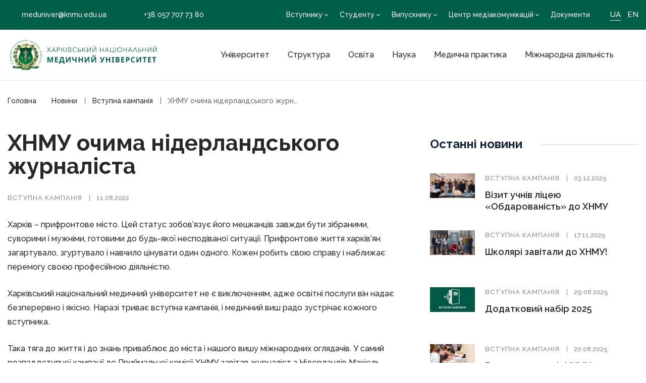

--- FILE ---
content_type: text/html; charset=UTF-8
request_url: https://knmu.edu.ua/news/hnmu-ochyma-niderlandskogo-zhurnalista/
body_size: 14795
content:
<!DOCTYPE html>
<html lang="uk">
<head>
	<!-- Global site tag (gtag.js) - Google Analytics -->
<script async src="https://www.googletagmanager.com/gtag/js?id=G-HMZD31NKKB"></script>
<script>
  window.dataLayer = window.dataLayer || [];
  function gtag(){dataLayer.push(arguments);}
  gtag('js', new Date());

  gtag('config', 'G-HMZD31NKKB');
</script>
    <meta charset="UTF-8">
    <meta http-equiv="x-ua-compatible" content="ie=edge">
    <meta name="viewport" content="width=device-width, initial-scale=1">
    <link rel="icon" type="image/png" sizes="16x16 32x32" href="https://knmu.edu.ua/wp-content/themes/knmu_theme/assets/images/favicon-32x32.png">
    <link rel="icon" type="image/png" sizes="192x192" href="https://knmu.edu.ua/wp-content/themes/knmu_theme/assets/images/android-icon-192x192.png">
    <link rel="apple-touch-icon" sizes="180x180" href="https://knmu.edu.ua/wp-content/themes/knmu_theme/assets/images/apple-icon-180x180.png">
    <link rel="preconnect" href="https://fonts.gstatic.com">
    <link href="https://fonts.googleapis.com/css2?family=Playfair+Display:wght@800&family=Raleway:wght@500;600;700&display=swap" rel="stylesheet">
    <meta name='robots' content='index, follow, max-video-preview:-1, max-snippet:-1, max-image-preview:large' />
<link rel="alternate" hreflang="uk" href="https://knmu.edu.ua/news/hnmu-ochyma-niderlandskogo-zhurnalista/" />

	<!-- This site is optimized with the Yoast SEO plugin v16.6.1 - https://yoast.com/wordpress/plugins/seo/ -->
	<title>ХНМУ очима нідерландського журналіста - ХНМУ</title>
	<link rel="canonical" href="https://knmu.edu.ua/news/hnmu-ochyma-niderlandskogo-zhurnalista/" />
	<meta property="og:locale" content="uk_UA" />
	<meta property="og:type" content="article" />
	<meta property="og:title" content="ХНМУ очима нідерландського журналіста - ХНМУ" />
	<meta property="og:description" content="Харків – прифронтове місто. Цей статус зобов’язує його мешканців завжди бути зібраними, суворими і мужніми, готовими до будь-якої несподіваної ситуації. ..." />
	<meta property="og:url" content="https://knmu.edu.ua/news/hnmu-ochyma-niderlandskogo-zhurnalista/" />
	<meta property="og:site_name" content="ХНМУ" />
	<meta property="article:modified_time" content="2022-08-17T07:32:47+00:00" />
	<meta property="og:image" content="https://knmu.edu.ua/wp-content/uploads/2022/08/nider_jurn.jpg" />
	<meta name="twitter:card" content="summary_large_image" />
	<script type="application/ld+json" class="yoast-schema-graph">{"@context":"https://schema.org","@graph":[{"@type":"WebSite","@id":"https://knmu.edu.ua/#website","url":"https://knmu.edu.ua/","name":"\u0425\u041d\u041c\u0423","description":"","potentialAction":[{"@type":"SearchAction","target":{"@type":"EntryPoint","urlTemplate":"https://knmu.edu.ua/?s={search_term_string}"},"query-input":"required name=search_term_string"}],"inLanguage":"uk"},{"@type":"WebPage","@id":"https://knmu.edu.ua/news/hnmu-ochyma-niderlandskogo-zhurnalista/#webpage","url":"https://knmu.edu.ua/news/hnmu-ochyma-niderlandskogo-zhurnalista/","name":"\u0425\u041d\u041c\u0423 \u043e\u0447\u0438\u043c\u0430 \u043d\u0456\u0434\u0435\u0440\u043b\u0430\u043d\u0434\u0441\u044c\u043a\u043e\u0433\u043e \u0436\u0443\u0440\u043d\u0430\u043b\u0456\u0441\u0442\u0430 - \u0425\u041d\u041c\u0423","isPartOf":{"@id":"https://knmu.edu.ua/#website"},"datePublished":"2022-08-11T10:04:12+00:00","dateModified":"2022-08-17T07:32:47+00:00","breadcrumb":{"@id":"https://knmu.edu.ua/news/hnmu-ochyma-niderlandskogo-zhurnalista/#breadcrumb"},"inLanguage":"uk","potentialAction":[{"@type":"ReadAction","target":["https://knmu.edu.ua/news/hnmu-ochyma-niderlandskogo-zhurnalista/"]}]},{"@type":"BreadcrumbList","@id":"https://knmu.edu.ua/news/hnmu-ochyma-niderlandskogo-zhurnalista/#breadcrumb","itemListElement":[{"@type":"ListItem","position":1,"name":"\u0413\u043b\u0430\u0432\u043d\u0430\u044f \u0441\u0442\u0440\u0430\u043d\u0438\u0446\u0430","item":"https://knmu.edu.ua/"},{"@type":"ListItem","position":2,"name":"\u041d\u043e\u0432\u0438\u043d\u0438","item":"https://knmu.edu.ua/news/"},{"@type":"ListItem","position":3,"name":"\u0425\u041d\u041c\u0423 \u043e\u0447\u0438\u043c\u0430 \u043d\u0456\u0434\u0435\u0440\u043b\u0430\u043d\u0434\u0441\u044c\u043a\u043e\u0433\u043e \u0436\u0443\u0440\u043d\u0430\u043b\u0456\u0441\u0442\u0430"}]}]}</script>
	<!-- / Yoast SEO plugin. -->


<link rel='dns-prefetch' href='//s.w.org' />
		<script type="text/javascript">
			window._wpemojiSettings = {"baseUrl":"https:\/\/s.w.org\/images\/core\/emoji\/13.0.1\/72x72\/","ext":".png","svgUrl":"https:\/\/s.w.org\/images\/core\/emoji\/13.0.1\/svg\/","svgExt":".svg","source":{"concatemoji":"https:\/\/knmu.edu.ua\/wp-includes\/js\/wp-emoji-release.min.js?ver=5.7.14"}};
			!function(e,a,t){var n,r,o,i=a.createElement("canvas"),p=i.getContext&&i.getContext("2d");function s(e,t){var a=String.fromCharCode;p.clearRect(0,0,i.width,i.height),p.fillText(a.apply(this,e),0,0);e=i.toDataURL();return p.clearRect(0,0,i.width,i.height),p.fillText(a.apply(this,t),0,0),e===i.toDataURL()}function c(e){var t=a.createElement("script");t.src=e,t.defer=t.type="text/javascript",a.getElementsByTagName("head")[0].appendChild(t)}for(o=Array("flag","emoji"),t.supports={everything:!0,everythingExceptFlag:!0},r=0;r<o.length;r++)t.supports[o[r]]=function(e){if(!p||!p.fillText)return!1;switch(p.textBaseline="top",p.font="600 32px Arial",e){case"flag":return s([127987,65039,8205,9895,65039],[127987,65039,8203,9895,65039])?!1:!s([55356,56826,55356,56819],[55356,56826,8203,55356,56819])&&!s([55356,57332,56128,56423,56128,56418,56128,56421,56128,56430,56128,56423,56128,56447],[55356,57332,8203,56128,56423,8203,56128,56418,8203,56128,56421,8203,56128,56430,8203,56128,56423,8203,56128,56447]);case"emoji":return!s([55357,56424,8205,55356,57212],[55357,56424,8203,55356,57212])}return!1}(o[r]),t.supports.everything=t.supports.everything&&t.supports[o[r]],"flag"!==o[r]&&(t.supports.everythingExceptFlag=t.supports.everythingExceptFlag&&t.supports[o[r]]);t.supports.everythingExceptFlag=t.supports.everythingExceptFlag&&!t.supports.flag,t.DOMReady=!1,t.readyCallback=function(){t.DOMReady=!0},t.supports.everything||(n=function(){t.readyCallback()},a.addEventListener?(a.addEventListener("DOMContentLoaded",n,!1),e.addEventListener("load",n,!1)):(e.attachEvent("onload",n),a.attachEvent("onreadystatechange",function(){"complete"===a.readyState&&t.readyCallback()})),(n=t.source||{}).concatemoji?c(n.concatemoji):n.wpemoji&&n.twemoji&&(c(n.twemoji),c(n.wpemoji)))}(window,document,window._wpemojiSettings);
		</script>
		<style type="text/css">
img.wp-smiley,
img.emoji {
	display: inline !important;
	border: none !important;
	box-shadow: none !important;
	height: 1em !important;
	width: 1em !important;
	margin: 0 .07em !important;
	vertical-align: -0.1em !important;
	background: none !important;
	padding: 0 !important;
}
</style>
	<link rel='stylesheet' id='custom-theme-css'  href='https://knmu.edu.ua/wp-content/themes/knmu_theme/style.css' type='text/css' media='all' />
<link rel='stylesheet' id='custom-main-theme-css'  href='https://knmu.edu.ua/wp-content/themes/knmu_theme/assets/css/index.css' type='text/css' media='all' />
<link rel='stylesheet' id='tablepress-default-css'  href='https://knmu.edu.ua/wp-content/plugins/tablepress/css/default.min.css?ver=1.13' type='text/css' media='all' />
<link rel="https://api.w.org/" href="https://knmu.edu.ua/wp-json/" />
<link rel="alternate" type="application/json+oembed" href="https://knmu.edu.ua/wp-json/oembed/1.0/embed?url=https%3A%2F%2Fknmu.edu.ua%2Fnews%2Fhnmu-ochyma-niderlandskogo-zhurnalista%2F" />
<link rel="alternate" type="text/xml+oembed" href="https://knmu.edu.ua/wp-json/oembed/1.0/embed?url=https%3A%2F%2Fknmu.edu.ua%2Fnews%2Fhnmu-ochyma-niderlandskogo-zhurnalista%2F&#038;format=xml" />
<meta name="generator" content="WPML ver:4.4.10 stt:1,54;" />
		<style type="text/css" id="wp-custom-css">
			.department__slide a::after {
	display: none
}		</style>
		</head>


<body>
<div class="wrapper">
    <header class="header">
        <div class="mobile-opener">
            <div class="mobile-opener__line line-1"></div>
            <div class="mobile-opener__line line-2"></div>
            <div class="mobile-opener__line line-3"></div>
        </div>
                <div class="header__top">
            <div class="header__top-box">
                <div class="header__contacts">
                                            <a href="mailto:meduniver@knmu.edu.ua" class="header__email">
                            <svg>
                                <use xmlns:xlink="http://www.w3.org/1999/xlink"
                                     xlink:href="https://knmu.edu.ua/wp-content/themes/knmu_theme/assets/images/sprite.svg#email"></use>
                            </svg>
                            meduniver@knmu.edu.ua                        </a>
                                                                <a href="tel:+380577077380" class="header__tel">
                            <svg>
                                <use xmlns:xlink="http://www.w3.org/1999/xlink"
                                     xlink:href="https://knmu.edu.ua/wp-content/themes/knmu_theme/assets/images/sprite.svg#tel"></use>
                            </svg>
                            +38 057 707 73 80                        </a>
                                    </div>
                <div class="header__menu">
                    <nav class="header__menu-list">
                        <ul id="menu-verhnee-menyu" class=""><li id="menu-item-1068" class="menu-item menu-item-type-custom menu-item-object-custom menu-item-has-children menu-item-1068"><a href="#">Вступнику</a>
<ul class="sub-menu">
	<li id="menu-item-1249" class="menu-item menu-item-type-post_type menu-item-object-page menu-item-1249"><a href="https://knmu.edu.ua/vstupna-kampaniya/">Вступна кампанiя</a></li>
	<li id="menu-item-60827" class="menu-item menu-item-type-post_type menu-item-object-page menu-item-60827"><a href="https://knmu.edu.ua/vstupna-kampaniya/algorytm-vstupu-do-harkivskogo-naczionalnogo-medychnogo-universytetu-v-2024-roczi/">Алгоритм вступу до ХНМУ</a></li>
	<li id="menu-item-4806" class="menu-item menu-item-type-post_type menu-item-object-page menu-item-4806"><a href="https://knmu.edu.ua/vstupna-kampaniya/pryjmalna-komisiya/">Приймальна комісія</a></li>
	<li id="menu-item-20659" class="menu-item menu-item-type-post_type menu-item-object-page menu-item-20659"><a href="https://knmu.edu.ua/vstupna-kampaniya/osvitni-czentry-krym-ukrayina-donbas-ukrayina/">Освітні центри «Крим-Україна», «Донбас-Україна»</a></li>
	<li id="menu-item-20660" class="menu-item menu-item-type-custom menu-item-object-custom menu-item-20660"><a href="https://knmu.edu.ua/documents/normatyvni-dokumenty-pryjmalnoyi-komisiyi/">Документи Приймальної комісії</a></li>
	<li id="menu-item-49275" class="menu-item menu-item-type-post_type menu-item-object-page menu-item-49275"><a href="https://knmu.edu.ua/kontakty-ta-informacziya-dlya-inozemnyh-vstupnykiv/">Контакти та інформація для іноземних вступників</a></li>
	<li id="menu-item-20662" class="menu-item menu-item-type-custom menu-item-object-custom menu-item-20662"><a href="https://knmu.edu.ua/pro-nas/">Екскурсії університетом</a></li>
	<li id="menu-item-20665" class="menu-item menu-item-type-custom menu-item-object-custom menu-item-20665"><a href="https://knmu.edu.ua/vstupna-kampaniya/perevody-ta-ponovlennya-na-navchannya-3/">Переводи та поновлення на навчання</a></li>
</ul>
</li>
<li id="menu-item-1069" class="menu-item menu-item-type-custom menu-item-object-custom menu-item-has-children menu-item-1069"><a href="#">Студенту</a>
<ul class="sub-menu">
	<li id="menu-item-24387" class="menu-item menu-item-type-post_type menu-item-object-page menu-item-24387"><a href="https://knmu.edu.ua/pershokursnyku/">Першокурснику</a></li>
	<li id="menu-item-4857" class="menu-item menu-item-type-post_type menu-item-object-page menu-item-4857"><a href="https://knmu.edu.ua/studentske-samovryaduvannya/">Студентське самоврядування</a></li>
	<li id="menu-item-4577" class="menu-item menu-item-type-custom menu-item-object-custom menu-item-4577"><a href="https://knmu.edu.ua/profkom-studentiv/">Профком студентів</a></li>
	<li id="menu-item-4833" class="menu-item menu-item-type-post_type menu-item-object-page menu-item-4833"><a href="https://knmu.edu.ua/universytet-na-mizhnarodnij-areni/akademichna-mobilnist/">Академічна мобільність</a></li>
	<li id="menu-item-35637" class="menu-item menu-item-type-post_type menu-item-object-page menu-item-35637"><a href="https://knmu.edu.ua/atestacziya/">Атестація</a></li>
	<li id="menu-item-46199" class="menu-item menu-item-type-post_type menu-item-object-page menu-item-46199"><a href="https://knmu.edu.ua/navchalno-naukovyj-instytut-yakosti-osvity-hnmu/monitoryng-yakosti-osvitnoyi-diyalnosti/oczinyuvannya-zdobuvachiv-osvity/">Рейтинг успішності</a></li>
	<li id="menu-item-20670" class="menu-item menu-item-type-custom menu-item-object-custom menu-item-has-children menu-item-20670"><a href="#">Інформаційні сервіси</a>
	<ul class="sub-menu">
		<li id="menu-item-38407" class="menu-item menu-item-type-post_type menu-item-object-page menu-item-38407"><a href="https://knmu.edu.ua/korysni-gajdy/">Корисні гайди</a></li>
		<li id="menu-item-50067" class="menu-item menu-item-type-custom menu-item-object-custom menu-item-50067"><a href="https://knmu.edu.ua/news/putivnyk-pershokursnyka25/">Путівник першокурсника</a></li>
		<li id="menu-item-20671" class="menu-item menu-item-type-custom menu-item-object-custom menu-item-20671"><a href="http://31.128.79.157:8080/">Особистий кабінет здобувача (АСУ)</a></li>
		<li id="menu-item-20683" class="menu-item menu-item-type-custom menu-item-object-custom menu-item-20683"><a href="http://31.128.79.157:8080/time-table/group">Розклад навчальних занять</a></li>
		<li id="menu-item-20685" class="menu-item menu-item-type-custom menu-item-object-custom menu-item-20685"><a href="http://distance.knmu.edu.ua/login/index.php">Дистанційне навчання Moodle</a></li>
	</ul>
</li>
	<li id="menu-item-29487" class="menu-item menu-item-type-post_type menu-item-object-page menu-item-29487"><a href="https://knmu.edu.ua/vybirkovi-dysczypliny/">Вибіркові дисципліни</a></li>
	<li id="menu-item-20691" class="menu-item menu-item-type-custom menu-item-object-custom menu-item-20691"><a href="https://knmu.edu.ua/vstupna-kampaniya/vijskova-pidgotovka/">Підготовка офіцерів запасу</a></li>
	<li id="menu-item-49891" class="menu-item menu-item-type-post_type menu-item-object-page menu-item-49891"><a href="https://knmu.edu.ua/vstupna-kampaniya/gurtozhytok/">Гуртожитки університету</a></li>
	<li id="menu-item-39414" class="menu-item menu-item-type-custom menu-item-object-custom menu-item-39414"><a href="https://knmu.edu.ua/stan-volonterom/">Волонтерство</a></li>
	<li id="menu-item-20669" class="menu-item menu-item-type-custom menu-item-object-custom menu-item-20669"><a href="https://knmu.edu.ua/vstupna-kampaniya/studentske-dozvillya/">Студентське дозвілля</a></li>
	<li id="menu-item-20694" class="menu-item menu-item-type-custom menu-item-object-custom menu-item-20694"><a href="https://knmu.edu.ua/navchalno-naukovyj-instytut-yakosti-osvity-hnmu/psyhologichna-sluzhba-nniyao-hnmu/">Психологічна служба</a></li>
	<li id="menu-item-52006" class="menu-item menu-item-type-post_type menu-item-object-page menu-item-52006"><a href="https://knmu.edu.ua/navchalno-naukovyj-instytut-yakosti-osvity-hnmu/psyhologichna-sluzhba-nniyao-hnmu/antybuling/">Антибулінг</a></li>
</ul>
</li>
<li id="menu-item-1070" class="menu-item menu-item-type-custom menu-item-object-custom menu-item-has-children menu-item-1070"><a href="#">Випускнику</a>
<ul class="sub-menu">
	<li id="menu-item-4559" class="menu-item menu-item-type-post_type menu-item-object-page menu-item-4559"><a href="https://knmu.edu.ua/navchalno-naukovyj-instytut-pislyadyplomnoyi-osvity-hnmu/">ННІ післядипломної освіти</a></li>
	<li id="menu-item-4560" class="menu-item menu-item-type-custom menu-item-object-custom menu-item-4560"><a href="https://knmu.edu.ua/navchalno-naukovyj-instytut-pislyadyplomnoyi-osvity-hnmu/internatura/">Інтернатура</a></li>
	<li id="menu-item-20592" class="menu-item menu-item-type-custom menu-item-object-custom menu-item-20592"><a href="https://knmu.edu.ua/navchalno-naukovyj-instytut-pislyadyplomnoyi-osvity-hnmu/sektor-spryyannya-praczevlashtuvannyu-vypusknykiv-nnipo-hnmu/">Працевлаштування</a></li>
	<li id="menu-item-35629" class="menu-item menu-item-type-post_type menu-item-object-page menu-item-35629"><a href="https://knmu.edu.ua/rozpodil-v-internaturu/">Розподіл в інтернатуру</a></li>
	<li id="menu-item-70770" class="menu-item menu-item-type-custom menu-item-object-custom menu-item-70770"><a href="https://docs.google.com/forms/d/e/1FAIpQLSfmrS6KmqC123DOkkEf_NVBbbyfpAnLzStpAhPmYAnt6DmwoA/viewform">Анкета випускника</a></li>
</ul>
</li>
<li id="menu-item-6039" class="menu-item menu-item-type-custom menu-item-object-custom menu-item-has-children menu-item-6039"><a href="#">Центр медіакомунікацій</a>
<ul class="sub-menu">
	<li id="menu-item-6044" class="menu-item menu-item-type-post_type menu-item-object-page menu-item-6044"><a href="https://knmu.edu.ua/czentr-mediakomunikaczij/">Центр медіакомунікацій</a></li>
	<li id="menu-item-6056" class="menu-item menu-item-type-post_type menu-item-object-page menu-item-6056"><a href="https://knmu.edu.ua/czentr-mediakomunikaczij/gazeta-medychnyj-universytet/">Газета «Медичний університет»</a></li>
	<li id="menu-item-6043" class="menu-item menu-item-type-post_type_archive menu-item-object-news_type menu-item-6043"><a href="https://knmu.edu.ua/news/">Новини</a></li>
</ul>
</li>
<li id="menu-item-799" class="menu-item menu-item-type-post_type_archive menu-item-object-documents_type menu-item-799"><a href="https://knmu.edu.ua/documents/">Документи</a></li>
</ul>                    </nav>
                    <ul class="lang-list"><li class="active"><a href="https://knmu.edu.ua/news/hnmu-ochyma-niderlandskogo-zhurnalista/">UA</a></li><li class=""><a href="https://knmu.edu.ua/en/">EN</a></li></ul>                </div>
            </div>
        </div>
        <div class="header__holder">
                        <a href="https://knmu.edu.ua" class="logo">
              <img src="https://knmu.edu.ua/wp-content/uploads/2021/07/knmu_logo_ukr_color.png"
                   width="300" height="62"
                   alt="">
            </a>
            <div class="header__navigation">
                <nav class="nav">
                    <ul id="menu-osnovnoe-menyu" class=""><li id="menu-item-5778" class="menu-item menu-item-type-custom menu-item-object-custom menu-item-has-children menu-item-5778"><a href="#">Університет</a>
<ul class="sub-menu">
	<li id="menu-item-2993" class="menu-item menu-item-type-post_type menu-item-object-page menu-item-2993"><a href="https://knmu.edu.ua/golovna/pro-nas/">Про нас</a></li>
	<li id="menu-item-48786" class="menu-item menu-item-type-post_type menu-item-object-page menu-item-48786"><a href="https://knmu.edu.ua/naglyadova-rada-harkivskogo-naczionalnogo-medychnogo-universytetu/">Наглядова рада</a></li>
	<li id="menu-item-3135" class="menu-item menu-item-type-post_type menu-item-object-page menu-item-3135"><a href="https://knmu.edu.ua/kerivnycztvo/">Керівництво</a></li>
	<li id="menu-item-6022" class="menu-item menu-item-type-custom menu-item-object-custom menu-item-6022"><a href="https://knmu.edu.ua/vchena-rada/">Вчена рада</a></li>
	<li id="menu-item-39173" class="menu-item menu-item-type-post_type menu-item-object-page menu-item-39173"><a href="https://knmu.edu.ua/rektorat/">Ректорат</a></li>
	<li id="menu-item-5577" class="menu-item menu-item-type-custom menu-item-object-custom menu-item-has-children menu-item-5577"><a href="#">Діяльність</a>
	<ul class="sub-menu">
		<li id="menu-item-5589" class="menu-item menu-item-type-post_type menu-item-object-page menu-item-5589"><a href="https://knmu.edu.ua/antykorupczijni-zahody/">Антикорупційні заходи</a></li>
		<li id="menu-item-52638" class="menu-item menu-item-type-post_type menu-item-object-page menu-item-52638"><a href="https://knmu.edu.ua/antyteror/">Антитерористична діяльність</a></li>
		<li id="menu-item-42324" class="menu-item menu-item-type-post_type menu-item-object-page menu-item-42324"><a href="https://knmu.edu.ua/energoefektyvnist-ta-energozberezhennya/">Енергоефективність та енергозбереження</a></li>
		<li id="menu-item-10932" class="menu-item menu-item-type-custom menu-item-object-custom menu-item-10932"><a href="https://knmu.edu.ua/vakansiyi/">Вакансії</a></li>
		<li id="menu-item-61601" class="menu-item menu-item-type-post_type menu-item-object-page menu-item-61601"><a href="https://knmu.edu.ua/vybory-rektora/">Вибори ректора</a></li>
		<li id="menu-item-20590" class="menu-item menu-item-type-custom menu-item-object-custom menu-item-20590"><a href="https://knmu.edu.ua/documents/platni-poslugy-yaki-nadayutsya-v-harkivskomu-naczionalnomu-medychnomu-universyteti/">Платні послуги</a></li>
	</ul>
</li>
	<li id="menu-item-3816" class="menu-item menu-item-type-post_type_archive menu-item-object-documents_type menu-item-3816"><a href="https://knmu.edu.ua/documents/">Документи</a></li>
	<li id="menu-item-6023" class="menu-item menu-item-type-custom menu-item-object-custom menu-item-6023"><a href="https://knmu.edu.ua/publichna-informacziya/">Публічна інформація</a></li>
	<li id="menu-item-4596" class="menu-item menu-item-type-post_type menu-item-object-page menu-item-has-children menu-item-4596"><a href="https://knmu.edu.ua/profkom-spivrobitnykiv/">Профспілкові організації</a>
	<ul class="sub-menu">
		<li id="menu-item-4657" class="menu-item menu-item-type-post_type menu-item-object-page menu-item-4657"><a href="https://knmu.edu.ua/profkom-spivrobitnykiv/profkom-spivrobitnykiv-hnmu/">Профком працівників ХНМУ</a></li>
		<li id="menu-item-4658" class="menu-item menu-item-type-post_type menu-item-object-page menu-item-4658"><a href="https://knmu.edu.ua/profkom-spivrobitnykiv/profkom-studentiv/">Профком студентів ХНМУ</a></li>
	</ul>
</li>
	<li id="menu-item-3052" class="menu-item menu-item-type-custom menu-item-object-custom menu-item-3052"><a href="http://knmu.edu.ua/partners/">Партнери</a></li>
	<li id="menu-item-8352" class="menu-item menu-item-type-custom menu-item-object-custom menu-item-8352"><a href="https://knmu.edu.ua/news/">Новини</a></li>
	<li id="menu-item-3002" class="menu-item menu-item-type-post_type menu-item-object-page menu-item-3002"><a href="https://knmu.edu.ua/contacts/">Контакти</a></li>
</ul>
</li>
<li id="menu-item-5459" class="menu-item menu-item-type-custom menu-item-object-custom menu-item-has-children menu-item-5459"><a href="#">Структура</a>
<ul class="sub-menu">
	<li id="menu-item-57984" class="menu-item menu-item-type-post_type menu-item-object-page menu-item-57984"><a href="https://knmu.edu.ua/struktura/">Структура ХНМУ</a></li>
	<li id="menu-item-3000" class="menu-item menu-item-type-post_type menu-item-object-page menu-item-3000"><a href="https://knmu.edu.ua/navchalno-naukovyj-instytut-yakosti-osvity-hnmu/">ННІ якості освіти ХНМУ</a></li>
	<li id="menu-item-3858" class="menu-item menu-item-type-custom menu-item-object-custom menu-item-3858"><a href="https://knmu.edu.ua/navchalno-naukovyj-instytut-pislyadyplomnoyi-osvity-hnmu/">ННІ післядипломної освіти ХНМУ</a></li>
	<li id="menu-item-2999" class="menu-item menu-item-type-post_type_archive menu-item-object-faculty_type menu-item-2999"><a href="https://knmu.edu.ua/faculty/">Факультети</a></li>
	<li id="menu-item-3001" class="menu-item menu-item-type-post_type_archive menu-item-object-department_type menu-item-3001"><a href="https://knmu.edu.ua/departments/">Кафедри</a></li>
	<li id="menu-item-76647" class="menu-item menu-item-type-post_type menu-item-object-page menu-item-76647"><a href="https://knmu.edu.ua/filiya-universytetska-likarnya-hnmu/">Філія «Університетська лікарня» ХНМУ</a></li>
	<li id="menu-item-3043" class="menu-item menu-item-type-post_type menu-item-object-page menu-item-3043"><a href="https://knmu.edu.ua/navchalno-naukovi-medychni-kompleksy-ta-czentry/">Інститути та Центри</a></li>
	<li id="menu-item-4022" class="menu-item menu-item-type-post_type menu-item-object-page menu-item-4022"><a href="https://knmu.edu.ua/medychnyj-fahovyj-koledzh-hnmu/">Медичний фаховий коледж ХНМУ</a></li>
	<li id="menu-item-3008" class="menu-item menu-item-type-post_type menu-item-object-page menu-item-3008"><a href="https://knmu.edu.ua/strukturni-pidrozdily/">Структурні підрозділи</a></li>
</ul>
</li>
<li id="menu-item-3056" class="menu-item menu-item-type-custom menu-item-object-custom menu-item-has-children menu-item-3056"><a href="#">Освіта</a>
<ul class="sub-menu">
	<li id="menu-item-24307" class="menu-item menu-item-type-custom menu-item-object-custom menu-item-24307"><a href="https://knmu.edu.ua/documents/normatyvni-dokumenty-navchalnogo-proczesu/">Нормативні документи освітнього процесу</a></li>
	<li id="menu-item-76698" class="menu-item menu-item-type-custom menu-item-object-custom menu-item-has-children menu-item-76698"><a href="#">Освітні програми</a>
	<ul class="sub-menu">
		<li id="menu-item-3057" class="menu-item menu-item-type-custom menu-item-object-custom menu-item-3057"><a href="https://knmu.edu.ua/program-catalog/">Діючі освітні програми</a></li>
		<li id="menu-item-76699" class="menu-item menu-item-type-custom menu-item-object-custom menu-item-76699"><a href="https://knmu.edu.ua/program-catalog/?archived=1">Архів освітніх програм</a></li>
	</ul>
</li>
	<li id="menu-item-20650" class="menu-item menu-item-type-custom menu-item-object-custom menu-item-has-children menu-item-20650"><a href="#">Організація освітнього процесу</a>
	<ul class="sub-menu">
		<li id="menu-item-20651" class="menu-item menu-item-type-post_type menu-item-object-page menu-item-20651"><a href="https://knmu.edu.ua/normatyvna-baza-vyshhoyi-osvity/">Нормативна база вищої освіти</a></li>
		<li id="menu-item-24312" class="menu-item menu-item-type-custom menu-item-object-custom menu-item-24312"><a href="https://knmu.edu.ua/documents/grafiky-navchalnogo-proczesu-robochi-navchalni-plany/">Графік навчального процесу</a></li>
		<li id="menu-item-24313" class="menu-item menu-item-type-custom menu-item-object-custom menu-item-24313"><a href="https://knmu.edu.ua/liczenzovanyj-obsyag-ta-kontyngent/">Ліцензований обсяг та контингент</a></li>
		<li id="menu-item-24315" class="menu-item menu-item-type-custom menu-item-object-custom menu-item-24315"><a href="https://knmu.edu.ua/vstupna-kampaniya/umovy-dostupnosti-navchannya-dlya-osib-z-osoblyvymy-potrebamy/">Інклюзивне середовище</a></li>
	</ul>
</li>
	<li id="menu-item-4534" class="menu-item menu-item-type-custom menu-item-object-custom menu-item-4534"><a href="https://knmu.edu.ua/navchalno-naukovyj-instytut-pislyadyplomnoyi-osvity-hnmu/">Післядипломна освіта</a></li>
	<li id="menu-item-19450" class="menu-item menu-item-type-post_type menu-item-object-page menu-item-19450"><a href="https://knmu.edu.ua/derzhavne-zamovlennya/">Державне замовлення</a></li>
	<li id="menu-item-24318" class="menu-item menu-item-type-custom menu-item-object-custom menu-item-has-children menu-item-24318"><a href="#">Забезпечення якості освітньої діяльності</a>
	<ul class="sub-menu">
		<li id="menu-item-24319" class="menu-item menu-item-type-custom menu-item-object-custom menu-item-24319"><a href="https://knmu.edu.ua/navchalno-naukovyj-instytut-yakosti-osvity-hnmu/">ННІ якості освіти ХНМУ</a></li>
		<li id="menu-item-24321" class="menu-item menu-item-type-post_type menu-item-object-page menu-item-24321"><a href="https://knmu.edu.ua/yakist-osvity/">Якість освіти</a></li>
		<li id="menu-item-24322" class="menu-item menu-item-type-custom menu-item-object-custom menu-item-24322"><a href="#">Внутрішня система забезпечення якості освітньої діяльності</a></li>
		<li id="menu-item-24323" class="menu-item menu-item-type-post_type menu-item-object-page menu-item-24323"><a href="https://knmu.edu.ua/navchalno-naukovyj-instytut-yakosti-osvity-hnmu/monitoryng-yakosti-osvitnoyi-diyalnosti/">Моніторинг якості освітньої діяльності</a></li>
	</ul>
</li>
	<li id="menu-item-73743" class="menu-item menu-item-type-post_type menu-item-object-page menu-item-73743"><a href="https://knmu.edu.ua/rada-robotodavcziv/">Рада роботодавців</a></li>
	<li id="menu-item-24324" class="menu-item menu-item-type-custom menu-item-object-custom menu-item-24324"><a href="https://knmu.edu.ua/documents/akredytacziya-2025-2026-n-r/">Акредитація</a></li>
	<li id="menu-item-24325" class="menu-item menu-item-type-custom menu-item-object-custom menu-item-has-children menu-item-24325"><a href="#">Міжнародні освітні проєкти</a>
	<ul class="sub-menu">
		<li id="menu-item-24389" class="menu-item menu-item-type-post_type menu-item-object-page menu-item-24389"><a href="https://knmu.edu.ua/navchalno-naukovyj-instytut-yakosti-osvity-hnmu/ukrayino-shvejczarskyj-proyekt-rozvytok-medychnoyi-osvity/">Україно-Швейцарський проєкт «Розвиток медичної освіти»</a></li>
		<li id="menu-item-24390" class="menu-item menu-item-type-post_type menu-item-object-page menu-item-24390"><a href="https://knmu.edu.ua/navchalno-naukovyj-instytut-yakosti-osvity-hnmu/inicziatyva-akademichnoyi-dobrochesnosti-ta-yakosti-osvity-academic-iq/">Ініціатива академічної доброчесності та якості освіти (Academic IQ)</a></li>
		<li id="menu-item-24391" class="menu-item menu-item-type-post_type menu-item-object-page menu-item-24391"><a href="https://knmu.edu.ua/navchalno-naukovyj-instytut-yakosti-osvity-hnmu/proyekt-mizhnarodnoyi-tehnichnoyi-dopomogy-zmicznennya-resursiv-dlya-stalogo-rozvytku-pryjmayuchyh-gromad-na-shodi-ukrayiny/">Проєкт міжнародної технічної допомоги «Зміцнення ресурсів для сталого розвитку приймаючих громад на сході України»</a></li>
		<li id="menu-item-26178" class="menu-item menu-item-type-post_type menu-item-object-page menu-item-26178"><a href="https://knmu.edu.ua/student-studentu/">Міжнародний проєкт «Студент-студенту»</a></li>
	</ul>
</li>
	<li id="menu-item-20593" class="menu-item menu-item-type-custom menu-item-object-custom menu-item-20593"><a href="https://knmu.edu.ua/akademichna-dobrochesnist/">Академічна доброчесність</a></li>
	<li id="menu-item-3650" class="menu-item menu-item-type-custom menu-item-object-custom menu-item-3650"><a href="http://libr.knmu.edu.ua/">Наукова бібліотека</a></li>
	<li id="menu-item-20270" class="menu-item menu-item-type-post_type menu-item-object-page menu-item-20270"><a href="https://knmu.edu.ua/kadrovyj-potenczial-universytetu/">Кадровий потенціал університету</a></li>
</ul>
</li>
<li id="menu-item-5456" class="menu-item menu-item-type-custom menu-item-object-custom menu-item-has-children menu-item-5456"><a href="#">Наука</a>
<ul class="sub-menu">
	<li id="menu-item-15074" class="menu-item menu-item-type-post_type menu-item-object-page menu-item-15074"><a href="https://knmu.edu.ua/strukturni-pidrozdily/naukovyj-viddil/">Науковий відділ</a></li>
	<li id="menu-item-4961" class="menu-item menu-item-type-custom menu-item-object-custom menu-item-4961"><a href="https://knmu.edu.ua/news-category/nauka/">Оголошення</a></li>
	<li id="menu-item-12705" class="menu-item menu-item-type-post_type menu-item-object-page menu-item-12705"><a href="https://knmu.edu.ua/strukturni-pidrozdily/naukovyj-viddil/speczializovani-vcheni-rady/">Спеціалізовані вчені ради</a></li>
	<li id="menu-item-13149" class="menu-item menu-item-type-post_type menu-item-object-page menu-item-13149"><a href="https://knmu.edu.ua/pidgotovka-naukovo-pedagogichnyh-kadriv/">Підготовка науково-педагогічних кадрів</a></li>
	<li id="menu-item-2996" class="menu-item menu-item-type-post_type menu-item-object-page menu-item-2996"><a href="https://knmu.edu.ua/naukove-tovaryvstvo/">Наукове товариство студентів, аспірантів, докторантів та молодих вчених</a></li>
	<li id="menu-item-14921" class="menu-item menu-item-type-post_type menu-item-object-page menu-item-14921"><a href="https://knmu.edu.ua/komisiya-dlya-provedennya-derzhavnoi-canitapno-epidemiologichnoyi-ekspertyzy-v-osoblyvo-skladnyh-vypadkah/">Комiсiя для проведення державноi caнітapнo-епiдемiологiчної експертизи в особливо складних випадках</a></li>
</ul>
</li>
<li id="menu-item-5457" class="menu-item menu-item-type-custom menu-item-object-custom menu-item-has-children menu-item-5457"><a href="#">Медична практика</a>
<ul class="sub-menu">
	<li id="menu-item-21657" class="menu-item menu-item-type-custom menu-item-object-custom menu-item-21657"><a href="https://knmu.edu.ua/sektor-obrobky-informacziyi-z-likuvalnoyi-roboty/">Відділ обробки інформації з лікувальної роботи</a></li>
	<li id="menu-item-21658" class="menu-item menu-item-type-custom menu-item-object-custom menu-item-21658"><a href="https://knmu.edu.ua/viddil-vyrobnychoyi-praktyky/">Відділ виробничої практики</a></li>
	<li id="menu-item-21662" class="menu-item menu-item-type-custom menu-item-object-custom menu-item-21662"><a href="https://knmu.edu.ua/misyachnyk-obiznanosti-pro-mentalne-zdorov-ya/">Місячник обізнаності про ментальне здоров’я</a></li>
	<li id="menu-item-21663" class="menu-item menu-item-type-custom menu-item-object-custom menu-item-21663"><a href="https://knmu.edu.ua/pro-covid-19-dostovirno/">COVID-19</a></li>
	<li id="menu-item-21664" class="menu-item menu-item-type-custom menu-item-object-custom menu-item-21664"><a href="https://knmu.edu.ua/atestacziya-likariv/">Атестація лікарів</a></li>
</ul>
</li>
<li id="menu-item-5458" class="menu-item menu-item-type-custom menu-item-object-custom menu-item-has-children menu-item-5458"><a href="#">Міжнародна діяльність</a>
<ul class="sub-menu">
	<li id="menu-item-10728" class="menu-item menu-item-type-post_type menu-item-object-page menu-item-10728"><a href="https://knmu.edu.ua/universytet-na-mizhnarodnij-areni/">Університет на міжнародній арені</a></li>
	<li id="menu-item-3708" class="menu-item menu-item-type-post_type menu-item-object-page menu-item-3708"><a href="https://knmu.edu.ua/universytet-na-mizhnarodnij-areni/viddil-mizhnarodnyh-zv-yazkiv/">Відділ міжнародних зв’язків, грантової роботи та супроводу іноземних здобувачів освіти</a></li>
	<li id="menu-item-3051" class="menu-item menu-item-type-custom menu-item-object-custom menu-item-3051"><a href="http://knmu.edu.ua/partners/">Партнери</a></li>
	<li id="menu-item-4503" class="menu-item menu-item-type-post_type menu-item-object-page menu-item-4503"><a href="https://knmu.edu.ua/universytet-na-mizhnarodnij-areni/akademichna-mobilnist/">Академічна мобільність</a></li>
	<li id="menu-item-10859" class="menu-item menu-item-type-post_type menu-item-object-page menu-item-10859"><a href="https://knmu.edu.ua/universytet-na-mizhnarodnij-areni/mizhnarodni-proyekty-ta-programy/">Міжнародні проєкти та програми</a></li>
	<li id="menu-item-4533" class="menu-item menu-item-type-post_type menu-item-object-page menu-item-4533"><a href="https://knmu.edu.ua/universytet-na-mizhnarodnij-areni/pochesni-zvannya-hnmu/">Почесні звання</a></li>
	<li id="menu-item-10874" class="menu-item menu-item-type-post_type menu-item-object-page menu-item-10874"><a href="https://knmu.edu.ua/universytet-na-mizhnarodnij-areni/harkiv-usern-office/">Харків USERN Office</a></li>
</ul>
</li>
</ul>                </nav>
            </div>
            <div class="header__search-btn">
                <div class="header__search-icon-1">
                    <svg>
                        <use xmlns:xlink="http://www.w3.org/1999/xlink"
                             xlink:href="https://knmu.edu.ua/wp-content/themes/knmu_theme/assets/images/sprite.svg#search"></use>
                    </svg>
                </div>
                <div class="header__search-icon-2">
                    <svg>
                        <use xmlns:xlink="http://www.w3.org/1999/xlink"
                             xlink:href="https://knmu.edu.ua/wp-content/themes/knmu_theme/assets/images/sprite.svg#close"></use>
                    </svg>
                </div>
            </div>
        </div>
        <div class="search-holder">
            <form method="GET" action="https://knmu.edu.ua" class="search-holder__box">
                <div class="search-holder__decor">
                    <svg>
                        <use xmlns:xlink="http://www.w3.org/1999/xlink"
                             xlink:href="https://knmu.edu.ua/wp-content/themes/knmu_theme/assets/images/sprite.svg#search"></use>
                    </svg>
                </div>
                <input class="search-holder__field" name="s" type="search"
                       placeholder="Пошук">
                <input class="search-holder__btn"
                       value="Пошук" type="submit">
            </form>
        </div>
    </header>    <div class="main">
        <ol class="breadcrumb" itemscope itemtype="http://schema.org/BreadcrumbList">
            <li itemprop="itemListElement" itemscope itemtype="http://schema.org/ListItem">
                <a class="ajax-link" itemprop="item" href="https://knmu.edu.ua">
                    <span itemprop="name">Головна</span>
                </a>
                <meta itemprop="position" content="1"/>
            </li>
            <li itemprop="itemListElement" itemscope itemtype="http://schema.org/ListItem">
                <a class="ajax-link" itemprop="item"
                   href="https://knmu.edu.ua/news/">
                    <span itemprop="name">Новини</span>
                </a>
                <meta itemprop="position" content="2"/>
            </li>
                        <li itemprop="itemListElement" itemscope itemtype="http://schema.org/ListItem">
                <a class="ajax-link" itemprop="item"
                   href="https://knmu.edu.ua/news-category/vstupna-kampaniya/">
                    <span itemprop="name">Вступна кампанія</span>
                </a>
                <meta itemprop="position" content="3"/>
            </li>
                        <li itemprop="itemListElement" itemscope itemtype="http://schema.org/ListItem">
                <a class="ajax-link" itemprop="item" href="javascript:void(0);">
                    <span itemprop="name">ХНМУ очима нідерландського журналіста</span>
                </a>
                <meta itemprop="position" content="4"/>
            </li>
        </ol>
        <div class="twocolumns">
            <div class="news-content">
                <h1 class="news-content__title">ХНМУ очима нідерландського журналіста</h1>
                <div class="news-box__top">
                                            <a href="https://knmu.edu.ua/news-category/vstupna-kampaniya/"
                           class="news-box__category">
                            Вступна кампанія                        </a>
                                        <div class="news-box__date">11.08.2022</div>
                </div>
                                <div class="news-content__text">
                    <p>Харків – прифронтове місто. Цей статус зобов’язує його мешканців завжди бути зібраними, суворими і мужніми, готовими до будь-якої несподіваної ситуації. Прифронтове життя харків’ян загартувало, згуртувало і навчило цінувати один одного. Кожен робить свою справу і наближає перемогу своєю професійною діяльністю.</p>
<p>Харківський національний медичний університет не є виключенням, адже освітні послуги він надає безперервно і якісно. Наразі триває вступна кампанія, і медичний виш радо зустрічає кожного вступника.</p>
<p>Така тяга до життя і до знань приваблює до міста і нашого вишу міжнародних оглядачів. У самий розпал вступної кампанії до Приймальної комісії ХНМУ завітав журналіст з Нідерландів Макіель Дріберген (Machiel Driebergen) з інтернет-видання «Trouw». Відповідальна секретарка Приймальної комісії Вікторія Головачова розповіла про особливості вступної кампанії в умовах воєнного часу. Пана Макіеля також дуже зацікавило як навчаються студенти під час воєнного стану, чому вступники обирають саме медичний виш і на що чекають попереду.</p>
<p>Так, студент ІІ медичного факультету V курсу Богдан Пономар розповів журналісту про свої будні: як він працює у хірургічному відділенні, допомагає доглядати за прооперованими пацієнтами, обробляє рани, змінює пов’язки. Адже, за словами Богдана, середній медичний персонал – це руки лікаря і його головне завдання – бути своєчасним, точним та лаконічним. Богдан також висловив свою думку щодо дистанційного навчання, до якого, до речі, медичний виш підготувався ще за часів пандемії та налагодив на всіх рівнях освітнього процесу. Навіть в умовах війни викладачі роблять все можливе, щоб здобувачі освіти могли отримати необхідні знання не тільки за навчальним планом, а й на додаткових заняттях, акцентувавшись на тих темах, що знадобилися саме у цей час. Не залишається осторонь і студентське самоврядування, створивши багато проєктів, наприклад Ex&amp;Ex, на допомогу студентам з лекціями на актуальні теми з прикладами та відповідями на хвилюючі запитання. Уся спільнота вищої медичної освіти країни згуртувалася, виши допомагають один одному, працює внутрішня академічна мобільність в межах України, а також міжнародна за підтримки наших закордонних партнерів.</p>
<p>Зі свого боку, абітурієнтка Поліна Литвиненко з розумінням ставиться до того, що навчання відбуватиметься дистанційно, адже це жодним чином не применшує якість знань. Тим паче, що останні роки навчання пройшли в онлайні й надали можливість пристосуватися до такого режиму. Поліна обрала медичну спеціальність, адже вона з династії лікарів і знає про актуальність професії, її важливість в усі часи і відповідальність за кожне людське життя.</p>
<p>Богдан і Поліна наголосили на тому, що вони є саме тим поколінням, якому доведеться відбудовувати нашу країну після перемоги, і рідний Харків неодмінно розквітне, поверне своїх мешканців, що стали вимушеними переселенцями, та змінить свій статус з прифронтового на прикордонний.</p>
<p>Будемо чекати на <a href="https://knmu.edu.ua/news/u-niderlandskomu-vydanni-vyjshla-stattya-pro-hnmu/">допис пана Макіеля із Недерландів у виданні «Trouw»</a> і обов’язково вам про це розкажемо!</p>

		<style type="text/css">
			#gallery-1 {
				margin: auto;
			}
			#gallery-1 .gallery-item {
				float: left;
				margin-top: 10px;
				text-align: center;
				width: 100%;
			}
			#gallery-1 img {
				border: 2px solid #cfcfcf;
			}
			#gallery-1 .gallery-caption {
				margin-left: 0;
			}
			/* see gallery_shortcode() in wp-includes/media.php */
		</style>
		<div id='gallery-1' class='gallery galleryid-37764 gallery-columns-1 gallery-size-medium'><dl class='gallery-item'>
			<dt class='gallery-icon portrait'>
				<a href='https://knmu.edu.ua/news/hnmu-ochyma-niderlandskogo-zhurnalista/nider_jurn/'><img width="500" height="652" src="https://knmu.edu.ua/wp-content/uploads/2022/08/nider_jurn.jpg" class="attachment-medium size-medium" alt="" loading="lazy" /></a>
			</dt></dl><br style="clear: both" /><dl class='gallery-item'>
			<dt class='gallery-icon landscape'>
				<a href='https://knmu.edu.ua/news/hnmu-ochyma-niderlandskogo-zhurnalista/nider_jurn1/'><img width="1023" height="738" src="https://knmu.edu.ua/wp-content/uploads/2022/08/nider_jurn1.jpg" class="attachment-medium size-medium" alt="" loading="lazy" srcset="https://knmu.edu.ua/wp-content/uploads/2022/08/nider_jurn1.jpg 1023w, https://knmu.edu.ua/wp-content/uploads/2022/08/nider_jurn1-768x554.jpg 768w" sizes="(max-width: 1023px) 100vw, 1023px" /></a>
			</dt></dl><br style="clear: both" />
		</div>

<p>&nbsp;</p>
                </div>
                            </div>
                                        <aside class="news-aside">
                    <div class="title"><span>Останні новини</span></div>
                    <div class="news-aside__list">
                                                    <div class="news__small-news">
                                <a href="https://knmu.edu.ua/news/vizyt-uchniv-liczeyu-obdarovanist-do-hnmu/" class="news__small-image">
                                    <img src="https://knmu.edu.ua/wp-content/uploads/2025/12/dvd3-12_1-120x66.jpg"
                                         width="120" height="66"
                                         alt="">
                                </a>
                                <div class="news__small-info">
                                    <div class="news-box__top">
                                                                                    <a href="https://knmu.edu.ua/news-category/vstupna-kampaniya/" class="news-box__category">
                                                Вступна кампанія                                            </a>
                                                                                <div class="news-box__date">03.12.2025</div>
                                    </div>
                                    <div class="news-box__title">
                                        <a href="https://knmu.edu.ua/news/vizyt-uchniv-liczeyu-obdarovanist-do-hnmu/">
                                            Візит учнів ліцею «Обдарованість» до ХНМУ                                        </a>
                                    </div>
                                </div>
                            </div>
                                                    <div class="news__small-news">
                                <a href="https://knmu.edu.ua/news/shkolyari-zavitaly-do-hnmu/" class="news__small-image">
                                    <img src="https://knmu.edu.ua/wp-content/uploads/2025/11/shkola17-11_4-120x66.jpg"
                                         width="120" height="66"
                                         alt="">
                                </a>
                                <div class="news__small-info">
                                    <div class="news-box__top">
                                                                                    <a href="https://knmu.edu.ua/news-category/vstupna-kampaniya/" class="news-box__category">
                                                Вступна кампанія                                            </a>
                                                                                <div class="news-box__date">17.11.2025</div>
                                    </div>
                                    <div class="news-box__title">
                                        <a href="https://knmu.edu.ua/news/shkolyari-zavitaly-do-hnmu/">
                                            Школярі завітали до ХНМУ!                                        </a>
                                    </div>
                                </div>
                            </div>
                                                    <div class="news__small-news">
                                <a href="https://knmu.edu.ua/news/dodatkovyj-nabir-2025/" class="news__small-image">
                                    <img src="https://knmu.edu.ua/wp-content/uploads/2025/06/vst-cam_new2-120x66.jpg"
                                         width="120" height="66"
                                         alt="">
                                </a>
                                <div class="news__small-info">
                                    <div class="news-box__top">
                                                                                    <a href="https://knmu.edu.ua/news-category/vstupna-kampaniya/" class="news-box__category">
                                                Вступна кампанія                                            </a>
                                                                                <div class="news-box__date">29.08.2025</div>
                                    </div>
                                    <div class="news-box__title">
                                        <a href="https://knmu.edu.ua/news/dodatkovyj-nabir-2025/">
                                            Додатковий набір 2025                                        </a>
                                    </div>
                                </div>
                            </div>
                                                    <div class="news__small-news">
                                <a href="https://knmu.edu.ua/news/vstupna-kampaniya-hnmu-2025/" class="news__small-image">
                                    <img src="https://knmu.edu.ua/wp-content/uploads/2025/08/vst-kin_n6-120x66.jpg"
                                         width="120" height="66"
                                         alt="">
                                </a>
                                <div class="news__small-info">
                                    <div class="news-box__top">
                                                                                    <a href="https://knmu.edu.ua/news-category/vstupna-kampaniya/" class="news-box__category">
                                                Вступна кампанія                                            </a>
                                                                                <div class="news-box__date">20.08.2025</div>
                                    </div>
                                    <div class="news-box__title">
                                        <a href="https://knmu.edu.ua/news/vstupna-kampaniya-hnmu-2025/">
                                            Вступна кампанія ХНМУ – 2025                                        </a>
                                    </div>
                                </div>
                            </div>
                                                    <div class="news__small-news">
                                <a href="https://knmu.edu.ua/news/zarahuvannya-tryvaye-vazhlyva-informacziya-dlya-vstupnykiv/" class="news__small-image">
                                    <img src="https://knmu.edu.ua/wp-content/uploads/2025/08/zarahuvan1-120x66.jpg"
                                         width="120" height="66"
                                         alt="">
                                </a>
                                <div class="news__small-info">
                                    <div class="news-box__top">
                                                                                    <a href="https://knmu.edu.ua/news-category/vstupna-kampaniya/" class="news-box__category">
                                                Вступна кампанія                                            </a>
                                                                                <div class="news-box__date">07.08.2025</div>
                                    </div>
                                    <div class="news-box__title">
                                        <a href="https://knmu.edu.ua/news/zarahuvannya-tryvaye-vazhlyva-informacziya-dlya-vstupnykiv/">
                                            Зарахування триває: важлива інформація для вступників!                                        </a>
                                    </div>
                                </div>
                            </div>
                                            </div>
                    <a class="news-aside__more" href="https://knmu.edu.ua/news-category/vstupna-kampaniya/">
                        Дивитись всі новини цієї рубрики                        <svg>
                            <use xmlns:xlink="http://www.w3.org/1999/xlink"
                                 xlink:href="https://knmu.edu.ua/wp-content/themes/knmu_theme/assets/images/sprite.svg#arrow-more"></use>
                        </svg>
                    </a>
                </aside>
                    </div>
    </div>
    <div class="add-news">
        <div class="add-news__holder">
            <div class="add-news__top">
                <div class="title">
                    <span>Читайте також</span>
                </div>
                <a class="news-aside__more" href="https://knmu.edu.ua/news/">
                    Дивитись всі новини                    <svg>
                        <use xmlns:xlink="http://www.w3.org/1999/xlink"
                             xlink:href="https://knmu.edu.ua/wp-content/themes/knmu_theme/assets/images/sprite.svg#arrow-more"></use>
                    </svg>
                </a>
            </div>
            <div class="news-list">
                                    <div class="news-box">
                        <div class="news-box__image">
                            <a href="https://knmu.edu.ua/news/svitloyi-pam-yati-yavorskogo-oleksandra-vasylovycha-12-01-1957-18-01-2026/">
                                <img src="https://knmu.edu.ua/wp-content/uploads/2021/10/sumuem-413x228.jpg"
                                     width="413" height="228"
                                     alt="">
                            </a>
                        </div>
                        <div class="news-box__top">
                                                            <a href="https://knmu.edu.ua/news-category/podii/" class="news-box__category">
                                    Події                                </a>
                                                        <div class="news-box__date">19.01.2026</div>
                        </div>
                        <div class="news-box__title">
                            <a href="https://knmu.edu.ua/news/svitloyi-pam-yati-yavorskogo-oleksandra-vasylovycha-12-01-1957-18-01-2026/">
                                Світлої пам’яті Яворського Олександра Васильовича (12.01.1957–18.01.2026)                            </a>
                        </div>
                        <a class="news-box__more" href="https://knmu.edu.ua/news/svitloyi-pam-yati-yavorskogo-oleksandra-vasylovycha-12-01-1957-18-01-2026/">
                            Детальніше                        </a>
                    </div>
                                    <div class="news-box">
                        <div class="news-box__image">
                            <a href="https://knmu.edu.ua/news/vidbudetsya-festyval-molodizhnoyi-nauky/">
                                <img src="https://knmu.edu.ua/wp-content/uploads/2021/11/anons-413x228.jpg"
                                     width="413" height="228"
                                     alt="">
                            </a>
                        </div>
                        <div class="news-box__top">
                                                            <a href="https://knmu.edu.ua/news-category/anonsy/" class="news-box__category">
                                    Анонси                                </a>
                                                        <div class="news-box__date">18.01.2026</div>
                        </div>
                        <div class="news-box__title">
                            <a href="https://knmu.edu.ua/news/vidbudetsya-festyval-molodizhnoyi-nauky/">
                                Відбудеться Фестиваль молодіжної науки                            </a>
                        </div>
                        <a class="news-box__more" href="https://knmu.edu.ua/news/vidbudetsya-festyval-molodizhnoyi-nauky/">
                            Детальніше                        </a>
                    </div>
                                    <div class="news-box">
                        <div class="news-box__image">
                            <a href="https://knmu.edu.ua/news/svitloyi-pam-yati-oleny-yakivny-grechaninoyi-29-11-1935-16-01-2026/">
                                <img src="https://knmu.edu.ua/wp-content/uploads/2021/10/sumuem-413x228.jpg"
                                     width="413" height="228"
                                     alt="">
                            </a>
                        </div>
                        <div class="news-box__top">
                                                            <a href="https://knmu.edu.ua/news-category/podii/" class="news-box__category">
                                    Події                                </a>
                                                        <div class="news-box__date">16.01.2026</div>
                        </div>
                        <div class="news-box__title">
                            <a href="https://knmu.edu.ua/news/svitloyi-pam-yati-oleny-yakivny-grechaninoyi-29-11-1935-16-01-2026/">
                                Світлої пам’яті Олени Яківни Гречаніної (29.11.1935–16.01.2026)                            </a>
                        </div>
                        <a class="news-box__more" href="https://knmu.edu.ua/news/svitloyi-pam-yati-oleny-yakivny-grechaninoyi-29-11-1935-16-01-2026/">
                            Детальніше                        </a>
                    </div>
                            </div>
        </div>
    </div>
<footer class="footer">
    <div class="footer__holder">
        <div class="footer__column">
                            <a href="https://knmu.edu.ua" class="footer__logo">
                    <img src="https://knmu.edu.ua/wp-content/uploads/2021/07/logo-footer-new.png"
                         width="300" height="62"
                         alt="logo">
                </a>
                                        <address class="footer__address">пр. Науки, 4, м. Харків, 61022, Україна</address>
                                        <div class="footer__text">Єдиним офіційним сайтом Харківського національного медичного університету (ХНМУ) є official site of Kharkiv National Medical University</div>
                                        <ul class="footer__links">
                                            <li>
                            <a href="http://knmu.edu.ua">
                                knmu.edu.ua                            </a>
                        </li>
                                    </ul>
                                        <div class="footer__bottom">
                    За інформацію, надану від імені ХНМУ на інших сайтах, університет відповідальності не несе                </div>
                    </div>
        <div class="footer__sitemap">
                            <div class="footer__title">Карта сайту</div>
                        <nav class="footer__nav">
                <ul id="menu-nyzhnee-menyu" class=""><li id="menu-item-7578" class="menu-item menu-item-type-custom menu-item-object-custom menu-item-7578"><a href="https://knmu.edu.ua/golovna/pro-nas/">Університет</a></li>
<li id="menu-item-1088" class="menu-item menu-item-type-post_type_archive menu-item-object-department_type menu-item-1088"><a href="https://knmu.edu.ua/departments/">Структура</a></li>
<li id="menu-item-1090" class="menu-item menu-item-type-post_type_archive menu-item-object-program_catalog_type menu-item-1090"><a href="https://knmu.edu.ua/program-catalog/">Освіта</a></li>
<li id="menu-item-1171" class="menu-item menu-item-type-post_type menu-item-object-page menu-item-1171"><a href="https://knmu.edu.ua/naukove-tovaryvstvo/">Наука</a></li>
<li id="menu-item-36143" class="menu-item menu-item-type-custom menu-item-object-custom menu-item-36143"><a href="https://knmu.edu.ua/strukturni-pidrozdily/sektor-obrobky-informacziyi-z-likuvalnoyi-roboty/">Медична практика</a></li>
<li id="menu-item-1096" class="menu-item menu-item-type-custom menu-item-object-custom menu-item-1096"><a href="https://knmu.edu.ua/partners/">Міжнародна діяльність</a></li>
<li id="menu-item-1087" class="menu-item menu-item-type-post_type menu-item-object-page menu-item-1087"><a href="https://knmu.edu.ua/vstupna-kampaniya/">Вступнику</a></li>
<li id="menu-item-36144" class="menu-item menu-item-type-custom menu-item-object-custom menu-item-36144"><a href="https://knmu.edu.ua/studentske-samovryaduvannya/">Студенту</a></li>
<li id="menu-item-1091" class="menu-item menu-item-type-custom menu-item-object-custom menu-item-1091"><a href="https://docs.google.com/forms/d/e/1FAIpQLSfmrS6KmqC123DOkkEf_NVBbbyfpAnLzStpAhPmYAnt6DmwoA/viewform">Випускнику</a></li>
<li id="menu-item-12570" class="menu-item menu-item-type-custom menu-item-object-custom menu-item-12570"><a href="https://knmu.edu.ua/pres-czentr/">Центр медіакомунікацій</a></li>
<li id="menu-item-1093" class="menu-item menu-item-type-post_type_archive menu-item-object-documents_type menu-item-1093"><a href="https://knmu.edu.ua/documents/">Документи</a></li>
<li id="menu-item-1095" class="menu-item menu-item-type-post_type menu-item-object-page menu-item-1095"><a href="https://knmu.edu.ua/contacts/">Контакти</a></li>
</ul>            </nav>
        </div>
                <div class="footer__contacts">
                            <div class="footer__title">Зв’язатися з нами</div>
                                                            <div class="footer__contacts-box">
                        <div class="footer__contacts-list">
                                                            <a class="footer__contacts-link" href="tel:+380577050711">
                                    +38 057 705 07 11                                </a>
                                                    </div>
                        <div class="footer__contacts-text">Приймальня ректора</div>
                    </div>
                                    <div class="footer__contacts-box">
                        <div class="footer__contacts-list">
                                                            <a class="footer__contacts-link" href="tel:+380982113483">
                                    +38  098 211 34 83                                </a>
                                                            <a class="footer__contacts-link" href="tel:+380577050720">
                                    +38 057 705 07 20                                </a>
                                                    </div>
                        <div class="footer__contacts-text">Приймальна комісія</div>
                    </div>
                                    <div class="footer__contacts-box">
                        <div class="footer__contacts-list">
                                                            <a class="footer__contacts-link" href="tel:+380577077380">
                                    +38 057 707 73 80                                </a>
                                                    </div>
                        <div class="footer__contacts-text">Загальний відділ</div>
                    </div>
                                    <div class="footer__contacts-box">
                        <div class="footer__contacts-list">
                                                            <a class="footer__contacts-link" href="tel:+380577004132">
                                    +38 057 700 41 32                                </a>
                                                    </div>
                        <div class="footer__contacts-text">Факс</div>
                    </div>
                                    <div class="footer__contacts-box">
                        <div class="footer__contacts-list">
                                                            <a class="footer__contacts-link" href="mailto:dovira@knmu.edu.ua">
                                    dovira@knmu.edu.ua                                </a>
                                                    </div>
                        <div class="footer__contacts-text">Скринька довіри</div>
                    </div>
                                    </div>
    </div>
    <div class="footer__copy">
        <ul class="lang-list"><li class="active"><a href="https://knmu.edu.ua/news/hnmu-ochyma-niderlandskogo-zhurnalista/">UA</a></li><li class=""><a href="https://knmu.edu.ua/en/">EN</a></li></ul>        <div class="footer__copy-box">
            <div class="footer__copy-text">
                                    <div class="footer__copy-1">
                        Всі права захищені ХНМУ 2026                    </div>
                                            </div>
                <ul class="social">
                    <li class="facebook">
                <a target="_blank" rel="nofollow" href="https://www.facebook.com/knmu.1804/">
                    <svg>
                        <use xmlns:xlink="http://www.w3.org/1999/xlink"
                             xlink:href="https://knmu.edu.ua/wp-content/themes/knmu_theme/assets/images/sprite.svg?v=20241217#facebook"></use>
                    </svg>
                </a>
            </li>
                    <li class="insta">
                <a target="_blank" rel="nofollow" href="https://www.instagram.com/knmu.kharkiv/?igshid=YjNmNGQ3MDY%3D">
                    <svg>
                        <use xmlns:xlink="http://www.w3.org/1999/xlink"
                             xlink:href="https://knmu.edu.ua/wp-content/themes/knmu_theme/assets/images/sprite.svg?v=20241217#insta"></use>
                    </svg>
                </a>
            </li>
                    <li class="youtube">
                <a target="_blank" rel="nofollow" href="https://www.youtube.com/channel/UCAhDsjM3fEDwftz8oogRVDg/videos">
                    <svg>
                        <use xmlns:xlink="http://www.w3.org/1999/xlink"
                             xlink:href="https://knmu.edu.ua/wp-content/themes/knmu_theme/assets/images/sprite.svg?v=20241217#youtube"></use>
                    </svg>
                </a>
            </li>
                    <li class="whatsapp">
                <a target="_blank" rel="nofollow" href="https://whatsapp.com/channel/0029VahmVR09RZASySTOb63c">
                    <svg>
                        <use xmlns:xlink="http://www.w3.org/1999/xlink"
                             xlink:href="https://knmu.edu.ua/wp-content/themes/knmu_theme/assets/images/sprite.svg?v=20241217#whatsapp"></use>
                    </svg>
                </a>
            </li>
                    <li class="linkedin">
                <a target="_blank" rel="nofollow" href="https://www.linkedin.com/company/knmu-official">
                    <svg>
                        <use xmlns:xlink="http://www.w3.org/1999/xlink"
                             xlink:href="https://knmu.edu.ua/wp-content/themes/knmu_theme/assets/images/sprite.svg?v=20241217#linkedin"></use>
                    </svg>
                </a>
            </li>
                    <li class="twitter-x">
                <a target="_blank" rel="nofollow" href="https://twitter.com/knmu_official">
                    <svg>
                        <use xmlns:xlink="http://www.w3.org/1999/xlink"
                             xlink:href="https://knmu.edu.ua/wp-content/themes/knmu_theme/assets/images/sprite.svg?v=20241217#twitter-x"></use>
                    </svg>
                </a>
            </li>
                    <li class="pinterest">
                <a target="_blank" rel="nofollow" href="https://www.pinterest.com/knmu_official">
                    <svg>
                        <use xmlns:xlink="http://www.w3.org/1999/xlink"
                             xlink:href="https://knmu.edu.ua/wp-content/themes/knmu_theme/assets/images/sprite.svg?v=20241217#pinterest"></use>
                    </svg>
                </a>
            </li>
            </ul>
            <a href="#" target="_blank" class="dev-link"></a>
        </div>
    </div>
</footer>
<div class="popup popup-review">
    <div class="popup__overlay"></div>
    <div class="popup-review__holder">
        <div class="popup__close">
            <svg>
                <use xmlns:xlink="http://www.w3.org/1999/xlink"
                     xlink:href="https://knmu.edu.ua/wp-content/themes/knmu_theme/assets/images/sprite.svg#close"></use>
            </svg>
        </div>
        <div class="reviews__slide-box">
            <div id="result-ico" class="reviews__ico"></div>
            <div class="reviews__info">
                <div id="result-name" class="reviews__name"></div>
                <div id="result-position" class="reviews__position"></div>
                <div id="result-text" class="reviews__text"></div>
            </div>
        </div>
    </div>
</div>
</div>

<script src="https://knmu.edu.ua/wp-content/themes/knmu_theme/assets/js/app.js"></script>
<script type='text/javascript' src='https://knmu.edu.ua/wp-includes/js/wp-embed.min.js?ver=5.7.14' id='wp-embed-js'></script>

</body>

</html>
<!-- Dynamic page generated in 2.349 seconds. -->
<!-- Cached page generated by WP-Super-Cache on 2026-01-19 20:44:59 -->

<!-- super cache -->